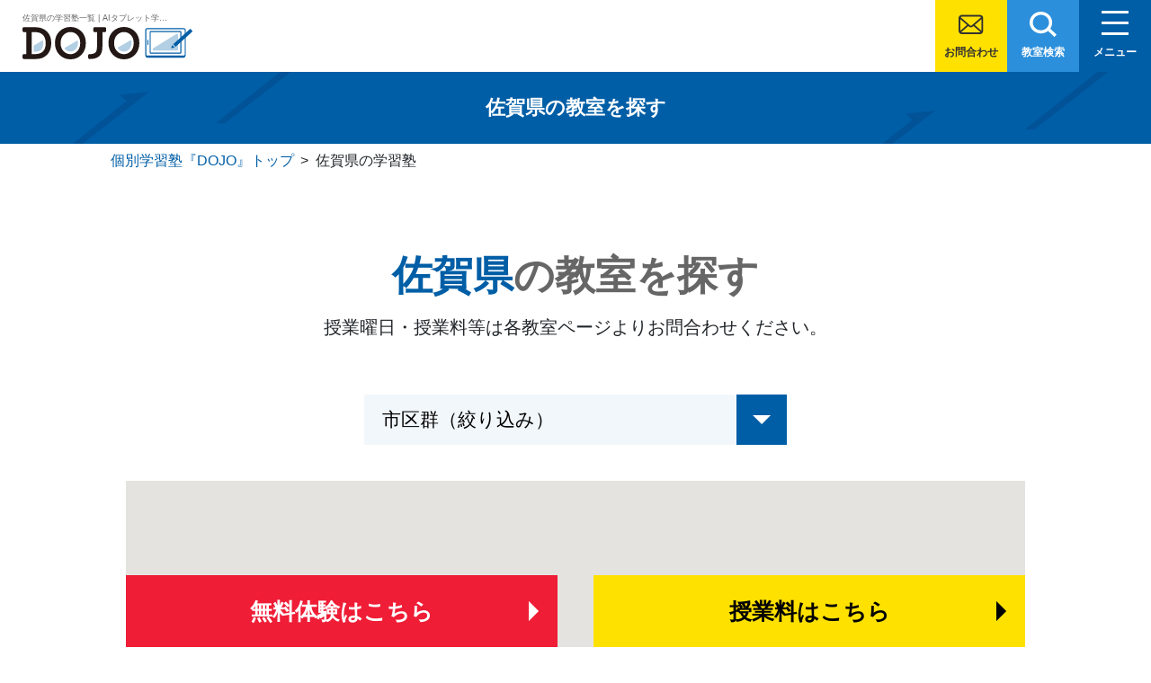

--- FILE ---
content_type: text/html; charset=UTF-8
request_url: https://dojyo.jp/saga
body_size: 11979
content:
<!DOCTYPE html>
<html class="no-js" lang="ja">
<head>
<!-- Google Tag Manager -->
<script>(function(w,d,s,l,i){w[l]=w[l]||[];w[l].push({'gtm.start':
new Date().getTime(),event:'gtm.js'});var f=d.getElementsByTagName(s)[0],
j=d.createElement(s),dl=l!='dataLayer'?'&l='+l:'';j.async=true;j.src=
'https://www.googletagmanager.com/gtm.js?id='+i+dl;f.parentNode.insertBefore(j,f);
})(window,document,'script','dataLayer','GTM-NGWDS2S');</script>
<!-- End Google Tag Manager --> 
<meta charset="UTF-8">
<meta name="viewport" content="width=device-width, initial-scale=1.0, minimum-scale=1.0, maximum-scale=1.0, user-scalable=no" >
<meta name="format-detection" content="telephone=no">
<meta http-equiv="Cache-Control" content="no-cache">
<link rel="shortcut icon" type="image/vnd.microsoft.icon" href="https://dojyo.jp/content/themes/dojyo/favicon.ico">
<link rel="apple-touch-icon" sizes="180x180" href="https://dojyo.jp/content/themes/dojyo/img/apple-touch-icon.png">
<!-- 遅延読み込み -->
<script src="https://cdnjs.cloudflare.com/ajax/libs/lazysizes/5.3.2/lazysizes.min.js" integrity="sha512-q583ppKrCRc7N5O0n2nzUiJ+suUv7Et1JGels4bXOaMFQcamPk9HjdUknZuuFjBNs7tsMuadge5k9RzdmO+1GQ==" crossorigin="anonymous" referrerpolicy="no-referrer"></script>
<title>佐賀県の学習塾一覧 | AIタブレット学習×個別学習塾『DOJO』</title>
<meta name='robots' content='max-image-preview:large' />
<meta name="description" content="佐賀県で人気の学習塾、『DOJO(ドウジョウ)』の教室一覧・授業料(料金･月謝)・口コミ(評判)はこちら。『DOJO』はAIを活用したタブレットで基礎学力が身につく個別学習塾です。" />
<meta property="og:locale" content="ja_JP" />
<meta property="og:url" content="https://dojyo.jp/saga" />
<meta property="og:type" content="article" />
<meta property="og:title" content="佐賀県の学習塾一覧 |  AIタブレット学習×個別学習塾『DOJO』" />
<meta property="og:description" content="佐賀県で人気の学習塾、『DOJO(ドウジョウ)』の教室一覧・授業料(料金･月謝)・口コミ(評判)はこちら。『DOJO』はAIを活用したタブレットで基礎学力が身につく個別学習塾です。" />
<meta property="og:site_name" content="個別学習塾『DOJO』" />
<meta property="og:image" content="https://dojyo.jp/content/themes/dojyo/img/img-ogp.jpg" />
<meta name="twitter:title" content="佐賀県の学習塾一覧 |  AIタブレット学習×個別学習塾『DOJO』" />
<meta name="twitter:description" content="佐賀県で人気の学習塾、『DOJO(ドウジョウ)』の教室一覧・授業料(料金･月謝)・口コミ(評判)はこちら。『DOJO』はAIを活用したタブレットで基礎学力が身につく個別学習塾です。" />
<meta name="twitter:image" content="https://dojyo.jp/content/themes/dojyo/img/img-ogp.jpg" />
<meta name="twitter:card" content="summary_large_image" />
<link rel="canonical" href="https://dojyo.jp/saga" />
<link rel='dns-prefetch' href='//cdn.jsdelivr.net' />
<link rel='dns-prefetch' href='//cdnjs.cloudflare.com' />
<link rel='dns-prefetch' href='//stackpath.bootstrapcdn.com' />
<link rel='dns-prefetch' href='//ajaxzip3.github.io' />
<link rel='dns-prefetch' href='//fonts.googleapis.com' />
<link rel='stylesheet' id='wp-block-library-css' href='https://dojyo.jp/wp/wp-includes/css/dist/block-library/style.min.css' media='all' />
<style id='classic-theme-styles-inline-css'>
/*! This file is auto-generated */
.wp-block-button__link{color:#fff;background-color:#32373c;border-radius:9999px;box-shadow:none;text-decoration:none;padding:calc(.667em + 2px) calc(1.333em + 2px);font-size:1.125em}.wp-block-file__button{background:#32373c;color:#fff;text-decoration:none}
</style>
<style id='global-styles-inline-css'>
body{--wp--preset--color--black: #000000;--wp--preset--color--cyan-bluish-gray: #abb8c3;--wp--preset--color--white: #ffffff;--wp--preset--color--pale-pink: #f78da7;--wp--preset--color--vivid-red: #cf2e2e;--wp--preset--color--luminous-vivid-orange: #ff6900;--wp--preset--color--luminous-vivid-amber: #fcb900;--wp--preset--color--light-green-cyan: #7bdcb5;--wp--preset--color--vivid-green-cyan: #00d084;--wp--preset--color--pale-cyan-blue: #8ed1fc;--wp--preset--color--vivid-cyan-blue: #0693e3;--wp--preset--color--vivid-purple: #9b51e0;--wp--preset--gradient--vivid-cyan-blue-to-vivid-purple: linear-gradient(135deg,rgba(6,147,227,1) 0%,rgb(155,81,224) 100%);--wp--preset--gradient--light-green-cyan-to-vivid-green-cyan: linear-gradient(135deg,rgb(122,220,180) 0%,rgb(0,208,130) 100%);--wp--preset--gradient--luminous-vivid-amber-to-luminous-vivid-orange: linear-gradient(135deg,rgba(252,185,0,1) 0%,rgba(255,105,0,1) 100%);--wp--preset--gradient--luminous-vivid-orange-to-vivid-red: linear-gradient(135deg,rgba(255,105,0,1) 0%,rgb(207,46,46) 100%);--wp--preset--gradient--very-light-gray-to-cyan-bluish-gray: linear-gradient(135deg,rgb(238,238,238) 0%,rgb(169,184,195) 100%);--wp--preset--gradient--cool-to-warm-spectrum: linear-gradient(135deg,rgb(74,234,220) 0%,rgb(151,120,209) 20%,rgb(207,42,186) 40%,rgb(238,44,130) 60%,rgb(251,105,98) 80%,rgb(254,248,76) 100%);--wp--preset--gradient--blush-light-purple: linear-gradient(135deg,rgb(255,206,236) 0%,rgb(152,150,240) 100%);--wp--preset--gradient--blush-bordeaux: linear-gradient(135deg,rgb(254,205,165) 0%,rgb(254,45,45) 50%,rgb(107,0,62) 100%);--wp--preset--gradient--luminous-dusk: linear-gradient(135deg,rgb(255,203,112) 0%,rgb(199,81,192) 50%,rgb(65,88,208) 100%);--wp--preset--gradient--pale-ocean: linear-gradient(135deg,rgb(255,245,203) 0%,rgb(182,227,212) 50%,rgb(51,167,181) 100%);--wp--preset--gradient--electric-grass: linear-gradient(135deg,rgb(202,248,128) 0%,rgb(113,206,126) 100%);--wp--preset--gradient--midnight: linear-gradient(135deg,rgb(2,3,129) 0%,rgb(40,116,252) 100%);--wp--preset--font-size--small: 13px;--wp--preset--font-size--medium: 20px;--wp--preset--font-size--large: 36px;--wp--preset--font-size--x-large: 42px;--wp--preset--spacing--20: 0.44rem;--wp--preset--spacing--30: 0.67rem;--wp--preset--spacing--40: 1rem;--wp--preset--spacing--50: 1.5rem;--wp--preset--spacing--60: 2.25rem;--wp--preset--spacing--70: 3.38rem;--wp--preset--spacing--80: 5.06rem;--wp--preset--shadow--natural: 6px 6px 9px rgba(0, 0, 0, 0.2);--wp--preset--shadow--deep: 12px 12px 50px rgba(0, 0, 0, 0.4);--wp--preset--shadow--sharp: 6px 6px 0px rgba(0, 0, 0, 0.2);--wp--preset--shadow--outlined: 6px 6px 0px -3px rgba(255, 255, 255, 1), 6px 6px rgba(0, 0, 0, 1);--wp--preset--shadow--crisp: 6px 6px 0px rgba(0, 0, 0, 1);}:where(.is-layout-flex){gap: 0.5em;}:where(.is-layout-grid){gap: 0.5em;}body .is-layout-flow > .alignleft{float: left;margin-inline-start: 0;margin-inline-end: 2em;}body .is-layout-flow > .alignright{float: right;margin-inline-start: 2em;margin-inline-end: 0;}body .is-layout-flow > .aligncenter{margin-left: auto !important;margin-right: auto !important;}body .is-layout-constrained > .alignleft{float: left;margin-inline-start: 0;margin-inline-end: 2em;}body .is-layout-constrained > .alignright{float: right;margin-inline-start: 2em;margin-inline-end: 0;}body .is-layout-constrained > .aligncenter{margin-left: auto !important;margin-right: auto !important;}body .is-layout-constrained > :where(:not(.alignleft):not(.alignright):not(.alignfull)){max-width: var(--wp--style--global--content-size);margin-left: auto !important;margin-right: auto !important;}body .is-layout-constrained > .alignwide{max-width: var(--wp--style--global--wide-size);}body .is-layout-flex{display: flex;}body .is-layout-flex{flex-wrap: wrap;align-items: center;}body .is-layout-flex > *{margin: 0;}body .is-layout-grid{display: grid;}body .is-layout-grid > *{margin: 0;}:where(.wp-block-columns.is-layout-flex){gap: 2em;}:where(.wp-block-columns.is-layout-grid){gap: 2em;}:where(.wp-block-post-template.is-layout-flex){gap: 1.25em;}:where(.wp-block-post-template.is-layout-grid){gap: 1.25em;}.has-black-color{color: var(--wp--preset--color--black) !important;}.has-cyan-bluish-gray-color{color: var(--wp--preset--color--cyan-bluish-gray) !important;}.has-white-color{color: var(--wp--preset--color--white) !important;}.has-pale-pink-color{color: var(--wp--preset--color--pale-pink) !important;}.has-vivid-red-color{color: var(--wp--preset--color--vivid-red) !important;}.has-luminous-vivid-orange-color{color: var(--wp--preset--color--luminous-vivid-orange) !important;}.has-luminous-vivid-amber-color{color: var(--wp--preset--color--luminous-vivid-amber) !important;}.has-light-green-cyan-color{color: var(--wp--preset--color--light-green-cyan) !important;}.has-vivid-green-cyan-color{color: var(--wp--preset--color--vivid-green-cyan) !important;}.has-pale-cyan-blue-color{color: var(--wp--preset--color--pale-cyan-blue) !important;}.has-vivid-cyan-blue-color{color: var(--wp--preset--color--vivid-cyan-blue) !important;}.has-vivid-purple-color{color: var(--wp--preset--color--vivid-purple) !important;}.has-black-background-color{background-color: var(--wp--preset--color--black) !important;}.has-cyan-bluish-gray-background-color{background-color: var(--wp--preset--color--cyan-bluish-gray) !important;}.has-white-background-color{background-color: var(--wp--preset--color--white) !important;}.has-pale-pink-background-color{background-color: var(--wp--preset--color--pale-pink) !important;}.has-vivid-red-background-color{background-color: var(--wp--preset--color--vivid-red) !important;}.has-luminous-vivid-orange-background-color{background-color: var(--wp--preset--color--luminous-vivid-orange) !important;}.has-luminous-vivid-amber-background-color{background-color: var(--wp--preset--color--luminous-vivid-amber) !important;}.has-light-green-cyan-background-color{background-color: var(--wp--preset--color--light-green-cyan) !important;}.has-vivid-green-cyan-background-color{background-color: var(--wp--preset--color--vivid-green-cyan) !important;}.has-pale-cyan-blue-background-color{background-color: var(--wp--preset--color--pale-cyan-blue) !important;}.has-vivid-cyan-blue-background-color{background-color: var(--wp--preset--color--vivid-cyan-blue) !important;}.has-vivid-purple-background-color{background-color: var(--wp--preset--color--vivid-purple) !important;}.has-black-border-color{border-color: var(--wp--preset--color--black) !important;}.has-cyan-bluish-gray-border-color{border-color: var(--wp--preset--color--cyan-bluish-gray) !important;}.has-white-border-color{border-color: var(--wp--preset--color--white) !important;}.has-pale-pink-border-color{border-color: var(--wp--preset--color--pale-pink) !important;}.has-vivid-red-border-color{border-color: var(--wp--preset--color--vivid-red) !important;}.has-luminous-vivid-orange-border-color{border-color: var(--wp--preset--color--luminous-vivid-orange) !important;}.has-luminous-vivid-amber-border-color{border-color: var(--wp--preset--color--luminous-vivid-amber) !important;}.has-light-green-cyan-border-color{border-color: var(--wp--preset--color--light-green-cyan) !important;}.has-vivid-green-cyan-border-color{border-color: var(--wp--preset--color--vivid-green-cyan) !important;}.has-pale-cyan-blue-border-color{border-color: var(--wp--preset--color--pale-cyan-blue) !important;}.has-vivid-cyan-blue-border-color{border-color: var(--wp--preset--color--vivid-cyan-blue) !important;}.has-vivid-purple-border-color{border-color: var(--wp--preset--color--vivid-purple) !important;}.has-vivid-cyan-blue-to-vivid-purple-gradient-background{background: var(--wp--preset--gradient--vivid-cyan-blue-to-vivid-purple) !important;}.has-light-green-cyan-to-vivid-green-cyan-gradient-background{background: var(--wp--preset--gradient--light-green-cyan-to-vivid-green-cyan) !important;}.has-luminous-vivid-amber-to-luminous-vivid-orange-gradient-background{background: var(--wp--preset--gradient--luminous-vivid-amber-to-luminous-vivid-orange) !important;}.has-luminous-vivid-orange-to-vivid-red-gradient-background{background: var(--wp--preset--gradient--luminous-vivid-orange-to-vivid-red) !important;}.has-very-light-gray-to-cyan-bluish-gray-gradient-background{background: var(--wp--preset--gradient--very-light-gray-to-cyan-bluish-gray) !important;}.has-cool-to-warm-spectrum-gradient-background{background: var(--wp--preset--gradient--cool-to-warm-spectrum) !important;}.has-blush-light-purple-gradient-background{background: var(--wp--preset--gradient--blush-light-purple) !important;}.has-blush-bordeaux-gradient-background{background: var(--wp--preset--gradient--blush-bordeaux) !important;}.has-luminous-dusk-gradient-background{background: var(--wp--preset--gradient--luminous-dusk) !important;}.has-pale-ocean-gradient-background{background: var(--wp--preset--gradient--pale-ocean) !important;}.has-electric-grass-gradient-background{background: var(--wp--preset--gradient--electric-grass) !important;}.has-midnight-gradient-background{background: var(--wp--preset--gradient--midnight) !important;}.has-small-font-size{font-size: var(--wp--preset--font-size--small) !important;}.has-medium-font-size{font-size: var(--wp--preset--font-size--medium) !important;}.has-large-font-size{font-size: var(--wp--preset--font-size--large) !important;}.has-x-large-font-size{font-size: var(--wp--preset--font-size--x-large) !important;}
.wp-block-navigation a:where(:not(.wp-element-button)){color: inherit;}
:where(.wp-block-post-template.is-layout-flex){gap: 1.25em;}:where(.wp-block-post-template.is-layout-grid){gap: 1.25em;}
:where(.wp-block-columns.is-layout-flex){gap: 2em;}:where(.wp-block-columns.is-layout-grid){gap: 2em;}
.wp-block-pullquote{font-size: 1.5em;line-height: 1.6;}
</style>
<link rel='stylesheet' id='google-fonts-css' href='https://fonts.googleapis.com/css2?family=Oswald%3Awght%40700&#038;Noto_Sans_JP:wght@400;700;900&#038;display=swap' media='all' />
<link rel='stylesheet' id='bootstrap.min-css' href='https://cdnjs.cloudflare.com/ajax/libs/twitter-bootstrap/4.1.2/css/bootstrap.min.css' media='all' />
<link rel='stylesheet' id='slick-css' href='https://cdn.jsdelivr.net/npm/slick-carousel@1.8.1/slick/slick.css' media='all' />
<link rel='stylesheet' id='lib-style-css' href='https://dojyo.jp/content/themes/dojyo/css/lib.css?2021111001' media='all' />
<link rel='stylesheet' id='dojyo-style-css' href='https://dojyo.jp/content/themes/dojyo/css/common.css?20240612' media='all' />
<link rel='stylesheet' id='school-style-css' href='https://dojyo.jp/content/themes/dojyo/css/school.css?2021111001' media='all' />
<script>var ajaxUrl = 'https://dojyo.jp/wp/wp-admin/admin-ajax.php';</script>
<script src='https://cdn.jsdelivr.net/npm/jquery@3/dist/jquery.min.js' id='jquery-js'></script>
<script src='https://cdnjs.cloudflare.com/ajax/libs/popper.js/1.14.3/umd/popper.min.js' id='popper.min-js'></script>
<script src='https://stackpath.bootstrapcdn.com/bootstrap/4.1.3/js/bootstrap.min.js' id='bootstrap.min-js'></script>
<script defer src='https://ajaxzip3.github.io/ajaxzip3.js' id='ajaxzip3-js'></script>
<script defer src='https://dojyo.jp/content/themes/dojyo/js/lib.js?202111' id='lib-js-js'></script>
<script defer src='https://dojyo.jp/content/themes/dojyo/js/common-js.js?202201' id='common-js-js'></script>
<script defer src='https://cdn.jsdelivr.net/npm/slick-carousel@1.8.1/slick/slick.min.js' id='slick.min-js'></script>
<link rel="https://api.w.org/" href="https://dojyo.jp/wp-json/" /><link rel="alternate" type="application/json" href="https://dojyo.jp/wp-json/wp/v2/categories/1272" />
<script type="application/ld+json">{"@context":"http://schema.org","@type":"BreadcrumbList","itemListElement":[{"@type":"ListItem","position":1,"item":{"@id":"https://dojyo.jp","name":"AI\u30bf\u30d6\u30ec\u30c3\u30c8\u5b66\u7fd2\u00d7\u500b\u5225\u5b66\u7fd2\u587e\u300eDOJO\u300f"}},{"@type":"ListItem","position":2,"item":{"@id":"https://dojyo.jp/saga","name":"\u4f50\u8cc0\u770c"}}]}</script>
<link rel="icon" href="https://dojyo.jp/content/uploads/cropped-logo-32x32.jpg" sizes="32x32" />
<link rel="icon" href="https://dojyo.jp/content/uploads/cropped-logo-192x192.jpg" sizes="192x192" />
<link rel="apple-touch-icon" href="https://dojyo.jp/content/uploads/cropped-logo-180x180.jpg" />
<meta name="msapplication-TileImage" content="https://dojyo.jp/content/uploads/cropped-logo-270x270.jpg" />
<script src="https://maps.googleapis.com/maps/api/js?key=AIzaSyDof2cZEj1NSBa50Jprqf_XZOPH02tZcoY&callback=initMap" defer></script>
</head>

<body class="category category-saga">
<!-- Google Tag Manager (noscript) -->
<noscript><iframe src="https://www.googletagmanager.com/ns.html?id=GTM-NGWDS2S"
height="0" width="0" style="display:none;visibility:hidden"></iframe></noscript>
<!-- End Google Tag Manager (noscript) --> 
  <div class="site">
  <header class="site-header">
    <div class="site-header-upper">
            <a href="https://dojyo.jp/" class="header-title">
        <div class="h1">
        <h1 class="header-h1-text">佐賀県の学習塾一覧 | AIタブレット学習×個別学習塾『DOJO』</h1>
          <!-- <span class="header-targetgrade"><img src="https://dojyo.jp/content/themes/dojyo/img/targetgrade.png" alt="小学生／中学生"/></span> -->
          <span class="header-logo"><img src="https://dojyo.jp/content/themes/dojyo/img/logo.svg" alt="AIタブレット学習×個別学習塾『DOJO』"/></span>
        </div>
        <!-- <div class="header-subjects">
          <img src="https://dojyo.jp/content/themes/dojyo/img/subjects.png" alt="計算／英単語／漢字・語い"/>
        </div> -->
      </a>
            <div class="header-btn btn-contact"><a href="https://dojyo.jp/contact" class="btn-contact">お問合わせ</a></div>
      <div class="header-btn btn-school"><a href="https://dojyo.jp/search">教室検索</a></div>
      <div class="header-btn btn-menu" id="menu-btn"><span>メニュー</span></div>
    </div>
    <div class="grobal-nav" id="grobal-nav">
      <nav>
        <div class="grobal-nav-left">
          <div class="header-title">
            <div class="h1">
              <!-- <span class="header-targetgrade"><img src="https://dojyo.jp/content/themes/dojyo/img/targetgrade.png" alt="小学生／中学生"/></span> -->
              <span class="header-logo"><img src="https://dojyo.jp/content/themes/dojyo/img/logo.svg" alt="基礎が身につく個別学習塾・個別学習塾『DOJO』"/></span>
            </div>
            <!-- <div class="header-subjects">
              <img src="https://dojyo.jp/content/themes/dojyo/img/subjects.png" alt="計算／英単語／漢字・語い"/>
            </div> -->
          </div>
                    <ul class="grobal-nav-btns">
            <li class="nav-btn-search"><a href="https://dojyo.jp/search" class="btn btn-search"><span>お近くの教室を探す</span></a></li>
            <li><a href="https://dojyo.jp/contact?area=1272&type=2" class="btn btn-taiken"><span>無料体験はこちらから</span></a></li>
            <li><a href="https://dojyo.jp/contact?area=1272&type=1" class="btn btn-price"><span><span class="cta-btn-polygon">簡単60秒</span>授業料を今すぐ確認</span></a></li>
          </ul>
                  </div>
        <div class="grobal-nav-right">
          <ul class="contents-menu">
            <li><a href="https://dojyo.jp/">トップページ</a></li>
            <li><a href="https://dojyo.jp/#features-point-head">個別学習塾『DOJO』の特長</a></li>
            <li><a href="https://dojyo.jp/tofas">基礎学力を測る検定「TOFAS」</a></li>
            <li><a href="https://dojyo.jp/elementary">小学生のタブレット学習</a></li>
            <li><a href="https://dojyo.jp/exp">生徒さま・保護者さまの体験談・口コミ</a></li>
            <li class="width-half width-half-odd"><a href="https://dojyo.jp/news">お知らせ</a></li>
            <li class="width-half"><a href="https://dojyo.jp/faq">よくあるご質問</a></li>
          </ul>
        </div>
      </nav>
    </div>
  </header>

  
  <main id="site-content" role="main">
    <header class="page-ttl">
      <h1><span>佐賀県の</span><span>教室を探す</span></h1>
    </header>
    <section class="breadcrumb">
      <div class="breadcrumbs" typeof="BreadcrumbList" vocab="https://schema.org/">
        <!-- Breadcrumb NavXT 7.2.0 -->
<span property="itemListElement" typeof="ListItem"><a property="item" typeof="WebPage" title="Go to AIタブレット学習×個別学習塾『DOJO』." href="https://dojyo.jp" class="home" ><span property="name">個別学習塾『DOJO』トップ</span></a><meta property="position" content="1"></span> &gt; <span property="itemListElement" typeof="ListItem"><span property="name" class="archive taxonomy category current-item">佐賀県の学習塾</span><meta property="url" content="https://dojyo.jp/saga"><meta property="position" content="2"></span>      </div>
    </section>



    <section class="area-archive">
      <div class="area-archive-head">
        <h2 id="archive-title" data-cat="1272"><span class="areaname">佐賀県</span>の教室を探す</h2>
        <p>授業曜日・授業料等は<br class="only-sp" />各教室ページよりお問合わせください。</p>
      </div>

      <div class="area-soat">

                <div class="area-soat-select">
          <select name="select" id="refinedselect">
          <option value="#">市区群（絞り込み）</option>
          <option value="https://dojyo.jp/saga/saga-shi">佐賀市</option><option value="https://dojyo.jp/saga/takeo">武雄市</option><option value="https://dojyo.jp/saga/tosu">鳥栖市</option>          </select>
        </div>
        
        
      </div>

      
      <div id="school-notfound"></div>

      <div class="area-map">
        <div class="map-ins" id="areamap"></div>
      </div>

      <div id="area-list">
        <p class="area-list-notes">※教室はあいうえお順の掲載となります</p><h3 class="list-show">佐賀市</h3><div class="area-list-wrap first-wrap"><ul class="area-list"><li><a href="https://dojyo.jp/gakkencaischool_sagaekimaesi"><h4>学研CAIスクール佐賀駅前SI校</h4><p>ＪＲ佐賀駅北口前徒歩3分</p></a></li></ul></div><h3>武雄市</h3><div class="area-list-wrap"><ul class="area-list"><li><a href="https://dojyo.jp/gakkencaischool_sitakeo"><h4>学研CAIスクールSI武雄校</h4><p>JR武雄温泉駅下車徒歩10分</p></a></li></ul></div><h3>鳥栖市</h3><div class="area-list-wrap"><ul class="area-list"><li><a href="https://dojyo.jp/red_tosu"><h4>自立学習RED鳥栖教室</h4><p>JR線 鳥栖駅 徒歩3分</p></a></li></ul></div>      </div><!-- // #area-list -->
      <div class="btn-wrap"><a href="https://dojyo.jp/search" class="btn btn-back">都道府県選択画面に戻る</a></div>
      <script>
        var positionData = [
        { "name" : "学研CAIスクールSI武雄校", "latlng" : { "lat" : 33.19193365476169, "lng" : 130.02093708358842 }, "addr" : "JR武雄温泉駅下車徒歩10分", "link" : "https://dojyo.jp/gakkencaischool_sitakeo", "compatible" : ""},
{ "name" : "学研CAIスクール佐賀駅前SI校", "latlng" : { "lat" : 33.26483234380042, "lng" : 130.29648656290274 }, "addr" : "ＪＲ佐賀駅北口前徒歩3分", "link" : "https://dojyo.jp/gakkencaischool_sagaekimaesi", "compatible" : ""},
{ "name" : "自立学習RED鳥栖教室", "latlng" : { "lat" : 33.37400171552171, "lng" : 130.51699752401257 }, "addr" : "JR線 鳥栖駅 徒歩3分", "link" : "https://dojyo.jp/red_tosu", "compatible" : ""},
        ];
      </script>
      <script>
      var lat_max = 33.37400171552171, lat_min = 33.19193365476169, lng_max = 130.51699752401257, lng_min = 130.02093708358842      </script>
      <script src="https://dojyo.jp/content/themes/dojyo/js/areamap-js.js"></script>

    </section>
        <section class="features">
      <div class="feature-bg01">
      <div class="features-catch">
        <h3 id="features"><span class="txt-wrap"><span>基礎力アップの</span><span>理由を動画でCheck!</span></span></h3>
          <div class="features-movie">
            <a href="https://www.youtube.com/watch?v=CjaMEkOOZPY" class="modal-video">
              <picture>
                <source data-srcset="https://dojyo.jp/content/themes/dojyo/img/features-movie-sp.webp" media="(max-width: 768px)">
                <img data-src="https://dojyo.jp/content/themes/dojyo/img/features-movie-pc.webp" width="800" height="450" alt="" class="lazyload">
              </picture>
            </a>
          </div>
      </div>
          
          
        <div id="features-point-head" class="features-point-head">
          <h2 class="features-title"><span class="line">個別学習塾『DOJO』の</span><span class="line"><i class="box">特</i><i class="box">長</i></span></h2>
          <p class="feature-sub-lead">先生のサポートを受けられる個別指導でありながら、採点や問題出しはタブレットが行うためリーズナブルな授業料で始められます。</p>
          <ul class="features-lead">
            <li>
              <picture>
                <source data-srcset="https://dojyo.jp/content/themes/dojyo/img/features-lead01-sp.webp" media="(max-width: 768px)">
                <img data-src="https://dojyo.jp/content/themes/dojyo/img/features-lead01.webp" alt="【ニガテをつぶし、トクイを伸ばす！AI搭載タブレット学習】一人ひとりに最適な学習を提供します。" class="lazyload">
              </picture>
            </li>
            <li>
              <picture>
                <source data-srcset="https://dojyo.jp/content/themes/dojyo/img/features-lead02-sp.webp" media="(max-width: 768px)">
                <img data-src="https://dojyo.jp/content/themes/dojyo/img/features-lead02.webp" alt="【集中力とやる気が続く！専任講師のサポート】お子様の学習をしっかりフォローします。" class="lazyload">
              </picture>
            </li>
          </ul>
        </div>
      </div>

      <div class="feature-bg02">
        <div class="features-point">
          <h3><span>特長</span><span>1</span><br><em>AI搭載タブレット学習</em></h3>
          <div class="block rl">
            <figure><img data-src="https://dojyo.jp/content/themes/dojyo/img/feature01-img01.webp" alt="AIタブレット学習の使用イメージ" class="lazyload"></figure>
            <div>
              <h4>学習診断テストにより、<br>最適なレベルからスタート！</h4>
              <p>最初に「どこでつまずいているのか」を把握してから学習をスタート。お子様にとって最適なところから無駄なく、無理なく勉強を進めていきます。</p>
            </div>
          </div>
          <div class="block rl">
            <figure><img data-src="https://dojyo.jp/content/themes/dojyo/img/feature01-img02.webp" alt="AIタブレット学習風景" class="lazyload"></figure>
            <div>
              <h4>AIがニガテな問題を自動で判定し<br>重点的に出題！</h4>
              <p>最新のAI<sup>※</sup>が、お子様の得意・不得意を自動的に判定して出題。できるところは伸ばし、苦手なところは重点的に学習できます。</p>
              <p class="notes">※東京大学松尾研究所と共同開発。</p>
            </div>
          </div>
          <!-- タブレットポップアップ -->
          <!-- Button trigger modal -->
          <button type="button" class="btn btn-primary" data-toggle="modal" data-target="#exampleModalCenter">
            タブレット学習の様子を紹介！
          </button>

          <!-- Modal -->
          <div class="modal fade" id="exampleModalCenter" tabindex="-1" role="dialog" aria-labelledby="exampleModalCenterTitle" aria-hidden="true">
          <div class="modal-dialog modal-dialog-centered" role="document">
            <div class="modal-content">
              <div class="modal-header">
                <div class="modal-title" id="exampleModalCenterTitle"></div>
                <button type="button" class="close" data-dismiss="modal" aria-label="Close">
                  <span aria-hidden="true">&times;</span>
                </button>
              </div>
              <div class="modal-body">
                <div class="wrap-modal-slider">
                  <div class="your-class">
                    <div><img data-src="https://dojyo.jp/content/themes/dojyo/img/img-tablet01.webp?20250415" alt="タブレット1" class="lazyload">【計算】問題を解くと自動で丸つけされます</div>
                    <div><img data-src="https://dojyo.jp/content/themes/dojyo/img/img-tablet02.webp?20250415" alt="タブレット2" class="lazyload">【漢字】読み方の問題</div>
                    <div><img data-src="https://dojyo.jp/content/themes/dojyo/img/img-tablet03.webp?20250415" alt="タブレット3" class="lazyload">【漢字】書き方の問題</div>
                    <div><img data-src="https://dojyo.jp/content/themes/dojyo/img/img-tablet04.webp?20250415" alt="タブレット4" class="lazyload">【英単語】意味の問題</div>
                    <div><img data-src="https://dojyo.jp/content/themes/dojyo/img/img-tablet05.webp?20250415" alt="タブレット5" class="lazyload">【英単語】書き問題</div>
                    <div><img data-src="https://dojyo.jp/content/themes/dojyo/img/img-tablet06.webp?20250415" alt="タブレット6" class="lazyload">【進捗確認画面】無学年式なので自分のペースで進められます</div>
                  </div>
                </div>
              </div>
            </div>
          </div>
          </div>
          <!-- タブレットポップアップ -->
          <h3><span>特長</span><span>2</span><br><em>専任講師のサポート</em></h3>
          <div class="block lr">
            <figure><img data-src="https://dojyo.jp/content/themes/dojyo/img/feature02-img01.webp" alt="専任講師サポート" class="lazyload"></figure>
            <div>
              <h4>一人ひとりへの丁寧なサポートで<br>勉強へのやる気を引き出す！</h4>
              <p>専任講師が一人ひとりの学習状況に合わせて丁寧にフォローを実施。お子様自身の気づきを促し、勉強へのやる気が高まるようにサポートします。</p>
            </div>
          </div>
          <div class="block lr">
            <figure><img data-src="https://dojyo.jp/content/themes/dojyo/img/feature02-img02.webp" alt="" class="lazyload"></figure>
            <div>
              <h4>頼れる講師がいる教室で学ぶことで<br>集中力が持続！</h4>
              <p>個別学習塾『DOJO』では、教室授業を実施。他のお子様との競い合いや講師からのアドバイスにより、勉強への集中力が持続します。</p>
            </div>
          </div>
        </div>
      </div>

      <div class="feature-bg03">
        <div class="features-tuition">
          <h3>
            <span class="features-tuition-1">さらに！ 個別学習塾『DOJO』は</span>
            <span class="features-tuition-2">塾なのに！</span>
            <span class="features-tuition-3">リーズナブル<span>な</span>授業料</span>
          </h3>
          
          <p class="btn-wrap"><a href="/contact?type=1" class="btn btn-price"><span class="cta-btn-polygon">簡単60秒</span><em>メール</em>ですぐ確認</a></p>
          <p class="bn-trial">
            <a href="/contact?type=2">
              <picture>
                <source data-srcset="https://dojyo.jp/content/themes/dojyo/img/bn_trial-sp.webp" media="(max-width: 768px)">
                <img data-src="https://dojyo.jp/content/themes/dojyo/img/bn_trial.webp" width="800" height="170" alt="無料体験 受付中！" class="lazyload">
              </picture>
            </a>
          </p>        </div>
      </div>
    </section>

    <section id="ability">
      <div class="ability-inner">        <h2><span class="label">佐賀県の塾で選ばれる！</span><br><span class="line">個別学習塾『DOJO』で</span><span class="line">身につく<em class="color-orange">3</em>つの<em>力</em></span></h2>
        <div class="ability">
          <div class="l-block">
            <h3><span>1</span>基礎力</h3>
            <h4>計算や漢字など、<span>すべての学力の<br>基礎となる力</span>が身につきます。</h4>
            <figure>
              <picture>
                <source data-srcset="https://dojyo.jp/content/themes/dojyo/img/ability01-img-sp.webp" media="(max-width: 768px)">
                <img data-src="https://dojyo.jp/content/themes/dojyo/img/ability01-img.webp" width="400" height="220" alt="国数英の基礎学力ピラミッド" class="lazyload">
              </picture>
            </figure>
            <p>基礎ができていないと、読解や文章題のような応用問題を解くことはできません。AIタブレット学習×個別学習塾『DOJO』では、算数・国語・英語の基礎である「計算」「漢字・語い」「英単語」を徹底的に学習し、学力の土台を固めます。<br>
              <span class="notes">※対応科目は教室によって異なります<br></span>
              <span class="notes"><a href="/subject/japanese">▶個別学習塾『DOJO』の国語</a></span><br>
              <span class="notes"><a href="/subject/english">▶個別学習塾『DOJO』の英語</a></span><br>
              <span class="notes"><a href="/subject/math">▶個別学習塾『DOJO』の算数</a></span>
            </p>
          </div>
        </div>
        <div class="ability">
          <div class="l-block">
            <h3><span>2</span>自学力</h3>
            <h4>勉強が楽しくなり、<br><span>自分から机に向かう</span>ようになります。</h4>
            <figure>
              <picture>
                <source data-srcset="https://dojyo.jp/content/themes/dojyo/img/ability02-img-sp.webp" media="(max-width: 768px)">
                <img data-src="https://dojyo.jp/content/themes/dojyo/img/ability02-img.webp" width="400" height="230" alt="楽しく学習する生徒" class="lazyload">
              </picture>
            </figure>
            <p>タブレットが自動で出題・採点するので、お子様一人でも勉強を進められるという自信と習慣が身につきます。また、基礎が分かってくると解ける問題が増えますので、子供の勉強への意欲を後押しします。</p>
          </div>
        </div>
        <div class="ability">
          <div class="l-block">
            <h3><span>3</span>得点力</h3>
            <h4><span>テストで得点できる力がつく</span>ので<br>成績もアップします。</h4>
            <figure>
              <picture>
                <source data-srcset="https://dojyo.jp/content/themes/dojyo/img/ability03-img-sp.webp" media="(max-width: 768px)">
                <img data-src="https://dojyo.jp/content/themes/dojyo/img/ability03-img.webp" width="400" height="230" alt="成績がアップした生徒" class="lazyload">
              </picture>
            </figure>
            <p>自分のペースで学ぶことで勉強のコツをつかむことができ、よりレベルの高い問題にも対応できるようになります。さらに苦手を克服することにより、成績に波がなくなり、テストでコンスタントに得点できる力が身につきます。</p>
          </div>
        </div>
      </div>
    </section>
    
        <aside class="cta">
      <h2>信頼の全国<em>1250</em>教室</h2>
      <p>全国の小学生・中学生が<br>個別学習塾『DOJO』で学んでいます</p>
      <ul class="cta-btn">
        <li><a href="https://dojyo.jp/search" class="btn btn-taiken"><span>お近くの教室を探す</span></a></li>
        <li><a href="https://dojyo.jp/contact?type=1" class="btn btn-price"><span><span class="cta-btn-polygon">簡単60秒</span>授業料を今すぐ確認</span></a></li>
      </ul>
    </aside>
        <section id="voice" class="bg-misty">
          <h2 class="sec-header"><span>VOICES</span>生徒さま・保護者さまの体験談・口コミ</h2>
          <div class="voice-slider-wrap">
        <div class="voice-list swiper-container">
          <div class="voice-carousel swiper-wrapper">
                      <div class="item">
              <a href="https://dojyo.jp/exp/exp-696" class="exp-more">
                <div class="exp-title">
                  <h3>習い事を頑張っている方におすすめします。</h3>
                  <p class="contributor">Nさん (小4) とお母様</p>
                  <ul class="exp-course"><li class="exp-math">算数</li></ul>                  </ul>
                </div>
                <figure><img width="980" height="652" src="https://dojyo.jp/content/uploads/2021/10/taikendan014.jpg" class="attachment-large size-large wp-post-image" alt="" decoding="async" fetchpriority="high" srcset="https://dojyo.jp/content/uploads/2021/10/taikendan014.jpg 1200w, https://dojyo.jp/content/uploads/2021/10/taikendan014-600x399.jpg 600w, https://dojyo.jp/content/uploads/2021/10/taikendan014-768x511.jpg 768w" sizes="(max-width: 980px) 100vw, 980px" /></figure>
              </a>
            </div>
                      <div class="item">
              <a href="https://dojyo.jp/exp/exp-695" class="exp-more">
                <div class="exp-title">
                  <h3>お仕事をされているお母さんに「ぴったり」です。</h3>
                  <p class="contributor">Hさん(小4) とお母様</p>
                  <ul class="exp-course"><li class="exp-math">算数</li><li class="exp-lag">国語</li></ul>                  </ul>
                </div>
                <figure><img width="980" height="652" src="https://dojyo.jp/content/uploads/2021/10/taikendan013.jpg" class="attachment-large size-large wp-post-image" alt="" decoding="async" srcset="https://dojyo.jp/content/uploads/2021/10/taikendan013.jpg 1200w, https://dojyo.jp/content/uploads/2021/10/taikendan013-600x399.jpg 600w, https://dojyo.jp/content/uploads/2021/10/taikendan013-768x511.jpg 768w" sizes="(max-width: 980px) 100vw, 980px" /></figure>
              </a>
            </div>
                      <div class="item">
              <a href="https://dojyo.jp/exp/exp-694" class="exp-more">
                <div class="exp-title">
                  <h3>姉弟で競争しながら頑張っています!</h3>
                  <p class="contributor">Rさん(小6)とお母様</p>
                  <ul class="exp-course"><li class="exp-eng">英語</li></ul>                  </ul>
                </div>
                <figure><img width="980" height="652" src="https://dojyo.jp/content/uploads/2021/10/taikendan012.jpg" class="attachment-large size-large wp-post-image" alt="" decoding="async" srcset="https://dojyo.jp/content/uploads/2021/10/taikendan012.jpg 1200w, https://dojyo.jp/content/uploads/2021/10/taikendan012-600x399.jpg 600w, https://dojyo.jp/content/uploads/2021/10/taikendan012-768x511.jpg 768w" sizes="(max-width: 980px) 100vw, 980px" /></figure>
              </a>
            </div>
                      <div class="item">
              <a href="https://dojyo.jp/exp/exp-693" class="exp-more">
                <div class="exp-title">
                  <h3>タブレット学習、やってみたらよかった!</h3>
                  <p class="contributor">Uさん(小5) とお母様</p>
                  <ul class="exp-course"><li class="exp-lag">国語</li></ul>                  </ul>
                </div>
                <figure><img width="980" height="652" src="https://dojyo.jp/content/uploads/2021/10/taikendan011.jpg" class="attachment-large size-large wp-post-image" alt="" decoding="async" srcset="https://dojyo.jp/content/uploads/2021/10/taikendan011.jpg 1200w, https://dojyo.jp/content/uploads/2021/10/taikendan011-600x399.jpg 600w, https://dojyo.jp/content/uploads/2021/10/taikendan011-768x511.jpg 768w" sizes="(max-width: 980px) 100vw, 980px" /></figure>
              </a>
            </div>
                      <div class="item">
              <a href="https://dojyo.jp/exp/exp-692" class="exp-more">
                <div class="exp-title">
                  <h3>先生の存在も、本人のやる気につながっています。</h3>
                  <p class="contributor">Sさん (小5) とお母様</p>
                  <ul class="exp-course"><li class="exp-lag">国語</li></ul>                  </ul>
                </div>
                <figure><img width="980" height="652" src="https://dojyo.jp/content/uploads/2021/10/taikendan010.jpg" class="attachment-large size-large wp-post-image" alt="" decoding="async" srcset="https://dojyo.jp/content/uploads/2021/10/taikendan010.jpg 1200w, https://dojyo.jp/content/uploads/2021/10/taikendan010-600x399.jpg 600w, https://dojyo.jp/content/uploads/2021/10/taikendan010-768x511.jpg 768w" sizes="(max-width: 980px) 100vw, 980px" /></figure>
              </a>
            </div>
                      <div class="item">
              <a href="https://dojyo.jp/exp/exp-691" class="exp-more">
                <div class="exp-title">
                  <h3>タブレット学習が、うちの子には合っているみたいです!</h3>
                  <p class="contributor">Rさん (小5) とお母様</p>
                  <ul class="exp-course"><li class="exp-lag">国語</li></ul>                  </ul>
                </div>
                <figure><img width="980" height="652" src="https://dojyo.jp/content/uploads/2021/10/taikendan009.jpg" class="attachment-large size-large wp-post-image" alt="" decoding="async" srcset="https://dojyo.jp/content/uploads/2021/10/taikendan009.jpg 1200w, https://dojyo.jp/content/uploads/2021/10/taikendan009-600x399.jpg 600w, https://dojyo.jp/content/uploads/2021/10/taikendan009-768x511.jpg 768w" sizes="(max-width: 980px) 100vw, 980px" /></figure>
              </a>
            </div>
                      <div class="item">
              <a href="https://dojyo.jp/exp/exp-690" class="exp-more">
                <div class="exp-title">
                  <h3>つきっきりだった漢字練習も、タブレットのおかげで大分助かっています。(母)</h3>
                  <p class="contributor">Sさん (小4)と妹様</p>
                  <ul class="exp-course"><li class="exp-lag">国語</li></ul>                  </ul>
                </div>
                <figure><img width="980" height="652" src="https://dojyo.jp/content/uploads/2021/10/taikendan008.jpg" class="attachment-large size-large wp-post-image" alt="" decoding="async" srcset="https://dojyo.jp/content/uploads/2021/10/taikendan008.jpg 1200w, https://dojyo.jp/content/uploads/2021/10/taikendan008-600x399.jpg 600w, https://dojyo.jp/content/uploads/2021/10/taikendan008-768x511.jpg 768w" sizes="(max-width: 980px) 100vw, 980px" /></figure>
              </a>
            </div>
                      <div class="item">
              <a href="https://dojyo.jp/exp/exp-689" class="exp-more">
                <div class="exp-title">
                  <h3>楽しいから、電車で頑張って通っています。</h3>
                  <p class="contributor">Rさん (小5) とお母様</p>
                  <ul class="exp-course"><li class="exp-lag">国語</li></ul>                  </ul>
                </div>
                <figure><img width="980" height="652" src="https://dojyo.jp/content/uploads/2021/10/taikendan007.jpg" class="attachment-large size-large wp-post-image" alt="" decoding="async" srcset="https://dojyo.jp/content/uploads/2021/10/taikendan007.jpg 1200w, https://dojyo.jp/content/uploads/2021/10/taikendan007-600x399.jpg 600w, https://dojyo.jp/content/uploads/2021/10/taikendan007-768x511.jpg 768w" sizes="(max-width: 980px) 100vw, 980px" /></figure>
              </a>
            </div>
                      <div class="item">
              <a href="https://dojyo.jp/exp/exp-688" class="exp-more">
                <div class="exp-title">
                  <h3>ライバルがいるからやる気も倍増!</h3>
                  <p class="contributor">Aさん(小3) とお母様</p>
                  <ul class="exp-course"><li class="exp-lag">国語</li></ul>                  </ul>
                </div>
                <figure><img width="980" height="652" src="https://dojyo.jp/content/uploads/2021/10/taikendan006.jpg" class="attachment-large size-large wp-post-image" alt="" decoding="async" srcset="https://dojyo.jp/content/uploads/2021/10/taikendan006.jpg 1200w, https://dojyo.jp/content/uploads/2021/10/taikendan006-600x399.jpg 600w, https://dojyo.jp/content/uploads/2021/10/taikendan006-768x511.jpg 768w" sizes="(max-width: 980px) 100vw, 980px" /></figure>
              </a>
            </div>
                      <div class="item">
              <a href="https://dojyo.jp/exp/exp-687" class="exp-more">
                <div class="exp-title">
                  <h3>「違う学年」の漢字ができて楽しい!</h3>
                  <p class="contributor">Tさん (小4) とお母様</p>
                  <ul class="exp-course"><li class="exp-lag">国語</li></ul>                  </ul>
                </div>
                <figure><img width="980" height="652" src="https://dojyo.jp/content/uploads/2021/10/taikendan005.jpg" class="attachment-large size-large wp-post-image" alt="" decoding="async" srcset="https://dojyo.jp/content/uploads/2021/10/taikendan005.jpg 1200w, https://dojyo.jp/content/uploads/2021/10/taikendan005-600x399.jpg 600w, https://dojyo.jp/content/uploads/2021/10/taikendan005-768x511.jpg 768w" sizes="(max-width: 980px) 100vw, 980px" /></figure>
              </a>
            </div>
                    </div>
        </div>
        <div class="slide-control">
          <div class="slide-control-prev voice-prev"></div>
          <div class="slide-control-pagination voice-pagination"></div>
          <div class="slide-control-next voice-next"></div>
        </div>
      </div>
            <p class="btn-wrap"><a href="https://dojyo.jp/exp" class="btn btn-b"><span>体験談・口コミをもっと見る</span></a></p>
          </section>

        <section id="qanda" class="bg-misty">
      <h2 class="sec-header"><span>Q&amp;A</span>よくあるご質問</h2>

            <dl class="qanda-list">
        <dt><span>DOJOは何ができる塾ですか？</span></dt>
        <dd>
          <div>
            <p>DOJOは、タブレットを使う個別学習スタイルの塾です。タブレットで一人ひとりに必要な漢字・語い、英単語、計算の学習を網羅的に学習し、効率的に基礎学力を向上させます。個別学習なので、塾の先生は、小学生のお子様の様子を見ながら個別にアドバイスをします。また、教室には他の小学生のお子様がいるので、集中力を持続させながら学習することができます。</p>
          </div>
        </dd>
      </dl>
            <dl class="qanda-list">
        <dt><span>対象年齢は何歳ですか？</span></dt>
        <dd>
          <div>
            <p>小学生および中学生が対象となります。詳細は教室によって異なりますので、各教室にお問い合わせください。</p>
<p><a href="https://dojyo.jp/search">※教室検索はこちら</a></p>
          </div>
        </dd>
      </dl>
            <dl class="qanda-list">
        <dt><span>授業料はどれくらいですか？</span></dt>
        <dd>
          <div>
            <p>DOJOの授業料（月謝・料金）は、タブレットを使った個別学習ならではの安心の授業料です。タブレットを使用するため、「個別学習なのに、授業料（月謝・料金）は、集団塾や個別指導塾と比べても安い」と、保護者様からもご好評をいただいている塾です。料金の詳細は各教室にお問い合わせください。</p>
<p><a href="https://dojyo.jp/contact?type=1">※授業料問合せはこちら</a></p>
          </div>
        </dd>
      </dl>
      
      <p class="btn-wrap"><a href="https://dojyo.jp/faq" class="btn btn-b"><span>よくあるご質問をもっと見る</span></a></p>
    </section>

  </main>

<aside class="school-arealist">      <div class="school-arealist-header">
        <p class="catch">信頼の全国<em>1250</em>教室</p>
        <p>全国の小学生・中学生が<br>個別学習塾『DOJO』で学んでいます</p>
        <p class="notes">※授業曜日・授業料等は各教室ページよりお問合わせください。</p>
      </div>
      <div class="school-area-list">
        <h2>お近くの教室を探す</h2>
                <div class="area">
          <h3>北海道・東北</h3>
          <ul>
          <li><a href="https://dojyo.jp/hokkaido">北海道</a></li><li><a href="https://dojyo.jp/aomori">青森県</a></li><li><a href="https://dojyo.jp/iwate">岩手県</a></li><li><a href="https://dojyo.jp/miyagi">宮城県</a></li><li><a href="https://dojyo.jp/akita">秋田県</a></li><li><a href="https://dojyo.jp/yamagata">山形県</a></li><li><a href="https://dojyo.jp/fukushima">福島県</a></li>          </ul>
        </div>
                <div class="area">
          <h3>関東</h3>
          <ul>
          <li><a href="https://dojyo.jp/tokyo">東京都</a></li><li><a href="https://dojyo.jp/kanagawa">神奈川県</a></li><li><a href="https://dojyo.jp/chiba">千葉県</a></li><li><a href="https://dojyo.jp/saitama">埼玉県</a></li><li><a href="https://dojyo.jp/ibaraki">茨城県</a></li><li><a href="https://dojyo.jp/tochigi">栃木県</a></li><li><a href="https://dojyo.jp/gumma">群馬県</a></li>          </ul>
        </div>
                <div class="area">
          <h3>中部・北陸</h3>
          <ul>
          <li><a href="https://dojyo.jp/niigata">新潟県</a></li><li><a href="https://dojyo.jp/toyama">富山県</a></li><li><a href="https://dojyo.jp/ishikawa">石川県</a></li><li><a href="https://dojyo.jp/fukui">福井県</a></li><li><a href="https://dojyo.jp/yamanashi">山梨県</a></li><li><a href="https://dojyo.jp/nagano">長野県</a></li><li><a href="https://dojyo.jp/gifu">岐阜県</a></li><li><a href="https://dojyo.jp/shizuoka">静岡県</a></li><li><a href="https://dojyo.jp/aichi">愛知県</a></li>          </ul>
        </div>
                <div class="area">
          <h3>近畿</h3>
          <ul>
          <li><a href="https://dojyo.jp/mie">三重県</a></li><li><a href="https://dojyo.jp/shiga">滋賀県</a></li><li><a href="https://dojyo.jp/kyoto">京都府</a></li><li><a href="https://dojyo.jp/osaka">大阪府</a></li><li><a href="https://dojyo.jp/hyogo">兵庫県</a></li><li><a href="https://dojyo.jp/nara">奈良県</a></li><li><a href="https://dojyo.jp/wakayama">和歌山県</a></li>          </ul>
        </div>
                <div class="area">
          <h3>中国・四国</h3>
          <ul>
          <li><a href="https://dojyo.jp/tottori">鳥取県</a></li><li><a href="https://dojyo.jp/shimane">島根県</a></li><li><a href="https://dojyo.jp/okayama">岡山県</a></li><li><a href="https://dojyo.jp/hiroshima">広島県</a></li><li><a href="https://dojyo.jp/yamaguchi">山口県</a></li><li><span>徳島県</span></li><li><a href="https://dojyo.jp/kagawa">香川県</a></li><li><a href="https://dojyo.jp/ehime">愛媛県</a></li><li><a href="https://dojyo.jp/kochi">高知県</a></li>          </ul>
        </div>
                <div class="area">
          <h3>九州・沖縄</h3>
          <ul>
          <li><a href="https://dojyo.jp/fukuoka">福岡県</a></li><li><a href="https://dojyo.jp/saga">佐賀県</a></li><li><a href="https://dojyo.jp/nagasaki">長崎県</a></li><li><a href="https://dojyo.jp/kumamoto">熊本県</a></li><li><a href="https://dojyo.jp/oita">大分県</a></li><li><a href="https://dojyo.jp/miyazaki">宮崎県</a></li><li><a href="https://dojyo.jp/kagoshima">鹿児島県</a></li><li><a href="https://dojyo.jp/okinawa">沖縄県</a></li>          </ul>
        </div>
                        <div class="area area-kaigai">
          <h3>海外</h3>
          <ul>
          <li><a href="https://dojyo.jp/kaigai/thailand">タイ</a></li><li><a href="https://dojyo.jp/kaigai/malaysia">マレーシア</a></li>          </ul>
        </div>
              </div>
    </aside>

  
  <footer>
    <!-- <div class="pagetop"><a href="#">PAGE TOP</a></div> -->
    <div class="footer-inn">
      <div class="footer-head">
        <div class="footer-logo"><img src="https://dojyo.jp/content/themes/dojyo/img/logo.svg" alt="AIタブレット学習×個別学習塾『DOJO』"/></div>
      </div>
      <div class="footer-menu">
        <ul>
          <li><a href="https://dojyo.jp/">トップページ</a></li>
          <li><a href="https://dojyo.jp/#features-point-head"><span>個別学習塾『DOJO』の特長</span></a></li>
          <li><a href="https://dojyo.jp/tofas"><span>基礎学力を測る検定「TOFAS」</span></a></li>
          <li><a href="https://dojyo.jp/elementary"><span>小学生のタブレット学習</span></a></li>
        </ul>
        <ul>
          <li><a href="https://dojyo.jp/exp">体験談・口コミ</a></li>
          <li><a href="https://dojyo.jp/news">お知らせ</a></li>
          <li><a href="https://dojyo.jp/faq">よくあるご質問</a></li>
          <li><a href="https://dojyo.jp/search">教室を探す</a></li>
          
        </ul>
        <ul>
          <li><a href="https://dojyo.jp/contact">お問合わせ</a></li>
          <li><a href="https://forms.gle/EA8JQLz82BVXDRCS8" target="_blank">法人向けお問合わせ</a></li>
          <li><a href="https://dojyo.jp/company">運営会社</a></li>
          <li><a href="https://dojyo.jp/privacy">プライバシーポリシー</a></li>
        </ul>
      </div>
    </div>
    <div class="footer-bottom">
      <p class="copyright">Copyright &copy; SPRIX Inc. All Rights Reserved.</p>
      <div class="sprix-logo"><a href="https://sprix.inc/" target="_blank"><img src="https://dojyo.jp/content/themes/dojyo/img/img-log-sprix.svg?20240307" alt="SPRIX"/></a></div>
    </div>
        <div class="floating-cta">
      <ul class="cta-btn">
              <li><a href="https://dojyo.jp/contact?area=1272&type=2" class="btn-taiken"><span>無料体験</span>はこちら</a></li>
        <li><a href="https://dojyo.jp/contact?area=1272&type=1" class="btn-price"><span>授業料</span>はこちら</a></li>
            </ul>
    </div>
      </footer><!-- #site-footer -->

</div>



</body>
</html>


--- FILE ---
content_type: application/javascript
request_url: https://tag.conel-revival.jp/js/tags/dojyo-view-tag.js
body_size: 25338
content:
/*
X-Tag-Name: dojyo
X-Tag-URI: dojyo-view-tag.js
X-Tag-LP: https://dojyo.jp/contact?type=2
X-Tag-Domain: tag.conel-revival.jp
X-Tag-Version: 1
*/
var _0xc13e=['','split','0123456789abcdefghijklmnopqrstuvwxyzABCDEFGHIJKLMNOPQRSTUVWXYZ+/','slice','indexOf','','','.','pow','reduce','reverse','0'];function _0xe65c(d,e,f){var g=_0xc13e[2][_0xc13e[1]](_0xc13e[0]);var h=g[_0xc13e[3]](0,e);var i=g[_0xc13e[3]](0,f);var j=d[_0xc13e[1]](_0xc13e[0])[_0xc13e[10]]()[_0xc13e[9]](function(a,b,c){if(h[_0xc13e[4]](b)!==-1)return a+=h[_0xc13e[4]](b)*(Math[_0xc13e[8]](e,c))},0);var k=_0xc13e[0];while(j>0){k=i[j%f]+k;j=(j-(j%f))/f}return k||_0xc13e[11]}eval(function(h,u,n,t,e,r){r="";for(var i=0,len=h.length;i<len;i++){var s="";while(h[i]!==n[e]){s+=h[i];i++}for(var j=0;j<n.length;j++)s=s.replace(new RegExp(n[j],"g"),j);r+=String.fromCharCode(_0xe65c(s,e,10)-t)}return decodeURIComponent(escape(r))}("[base64]",59,"VQihpRYeb",35,2,36))

--- FILE ---
content_type: application/javascript
request_url: https://dojyo.jp/content/themes/dojyo/js/areamap-js.js
body_size: 1433
content:
let map;
let mapData;
const mapOptions = {
  center: {
    lat: 38.373209804828846,
    lng: 140.2534599841026
  },
  zoom: 15,
  scrollwheel: false,
  mapTypeControl: false,
  streetViewControl: false
};

/**
 * Google Maps APIの準備完了後の処理
 */
function initMap () {
  map = new google.maps.Map(document.getElementById('areamap'), mapOptions);
  addMarker();
}

/**
 * ページの読み込みが完了後
 */
window.addEventListener('load', function () {
  initMap();
  const sw = new google.maps.LatLng(lat_max, lng_min);
  const ne = new google.maps.LatLng(lat_min, lng_max);
  const bounds = new google.maps.LatLngBounds(sw, ne);
  map.fitBounds(bounds);
  google.maps.event.addListenerOnce(map, 'bounds_changed', function (event) {
    if (this.getZoom() > 14) {
      this.setZoom(14);
    }
  });

  const url = new URL(location.href);
  const params = new URLSearchParams(url.search);

  let compatibleVal = '';

  if (params.get('psc') && params.get('transfer')) {
    compatibleVal = 'pt';
  } else if (params.get('psc')) {
    compatibleVal = 'p';
  } else if (params.get('transfer')) {
    compatibleVal = 't';
  }
  changeCompatible(compatibleVal);
});

/**
 * 地図にマーカーを追加する
 */
function addMarker () {
  mapData = positionData;

  for (let i = 0; i < mapData.length; i++) {
    const item = mapData[i];

    // マーカーの設置
    const marker = new google.maps.Marker({
      position: item.latlng,
      map: map,
      icon: {
        url: '/content/themes/dojyo/img/map-pin.svg',
        scaledSize: new google.maps.Size(30, 30)
      }
    });

    // 吹き出しの生成
    const ins = '<div class="contacts__name"><a href="' + item.link + '">' + item.name + '</a></div><div class="contacts__address">' + item.addr + '</div>';
    const infoWindow = new google.maps.InfoWindow({
      content: ins
    });

    // マーカーのイベント設定
    addEventToMarker(marker, infoWindow, i);
  }
}

/**
 * マーカーにイベントを追加する
 * @param {object} marker     (required) マーカーの情報
 * @param {object} infoWindow (required) 吹き出しの情報
 * @param {number} index      (required) 地図情報のインデックス番号
 */
function addEventToMarker (marker, infoWindow, index) {
  const item = mapData[index];
  item.marker = marker;
  item.infoWindow = infoWindow;

  // マーカークリック時に吹き出しを表示する
  item.marker.addListener('click', function (e) {
    infoWindowsHide();
    item.infoWindow.open(map, item.marker);
  });
}

/**
 * 吹き出しを非表示にする
 */
function infoWindowsHide () {
  for (let i = 0; i < mapData.length; i++) {
    mapData[i].infoWindow.close();
  }
}

/**
 * 地図上のマーカー表示を切り替える
 * @param {object} compatible (required) 表示するマーカーのカテゴリ
 */
function changeCompatible (compatible) {
  // 表示されている吹き出しを非表示にする
  infoWindowsHide();
  // カテゴリ別に切り替える場合
  if (compatible !== '') {
    for (let i = 0; i < mapData.length; i++) {
      const item = mapData[i];
      item.marker.setVisible(false);

      if (compatible === 'pt') {
        if (item.compatible === 'pt') {
          item.marker.setVisible(true);
        }
      } else if (compatible === 'p') {
        if (item.compatible === 'p' || item.compatible === 'pt') {
          item.marker.setVisible(true);
        }
      } else if (compatible === 't') {
        if (item.compatible === 't' || item.compatible === 'pt') {
          item.marker.setVisible(true);
        }
      }
    }
  // 全件表示の場合
  } else {
    for (let i = 0; i < mapData.length; i++) {
      mapData[i].marker.setVisible(true);
    }
  }
}
